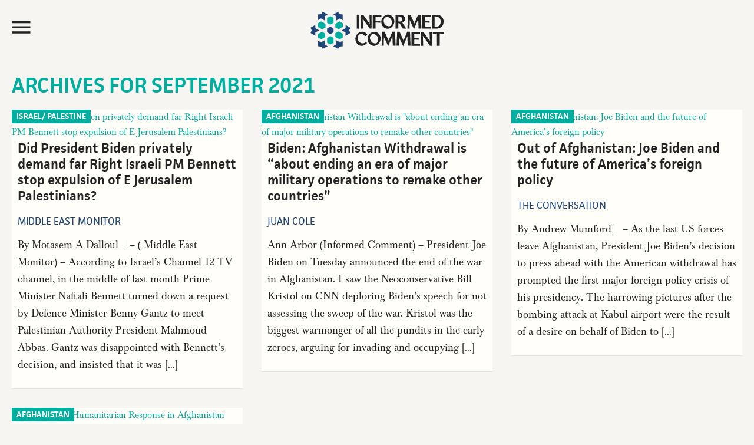

--- FILE ---
content_type: text/html; charset=UTF-8
request_url: https://www.juancole.com/2021/09/page/14
body_size: 15574
content:
<!DOCTYPE html>
<html lang="en-US">
<head >
<meta charset="UTF-8" />
<meta name="viewport" content="width=device-width, initial-scale=1" /><title>  2021  September</title><link rel="preload" href="https://media.juancole.com/site/wp-content/themes/juancole2017/images/informed-comment-logo.svg" as="image" fetchpriority="high"><link rel="preload" href="http://img.youtube.com/vi/9XltB9leccQ/maxresdefault.jpg" as="image" fetchpriority="high"><link rel="preload" href="https://media.juancole.com/site/wp-content/themes/juancole2017/fonts/facit_regular-webfont.woff2" as="font" type="font/woff2" crossorigin><link rel="preload" href="https://media.juancole.com/site/wp-content/themes/juancole2017/fonts/facit_semibold-webfont.woff2" as="font" type="font/woff2" crossorigin><link rel="preload" href="https://media.juancole.com/site/wp-content/themes/juancole2017/fonts/Baskerville-Regular-webfont.woff2" as="font" type="font/woff2" crossorigin><link rel="preload" href="https://media.juancole.com/site/wp-content/themes/juancole2017/fonts/Baskerville-Bold-webfont.woff2" as="font" type="font/woff2" crossorigin><style id="perfmatters-used-css">html{font-family:sans-serif;-ms-text-size-adjust:100%;-webkit-text-size-adjust:100%;}body{margin:0;padding:0;}article,aside,details,figcaption,figure,footer,header,main,menu,nav,section,summary{display:block;}template,[hidden]{display:none;}a{background-color:transparent;-webkit-text-decoration-skip:objects;}a:active,a:hover{outline-width:0;}b,strong{font-weight:inherit;}b,strong{font-weight:bolder;}h1{font-size:2em;margin:.67em 0;}img{border-style:none;}svg:not(:root){overflow:hidden;}button,input,optgroup,select,textarea{font:inherit;margin:0;}button,input{overflow:visible;}button,html [type="button"],[type="reset"],[type="submit"]{-webkit-appearance:button;}button::-moz-focus-inner,[type="button"]::-moz-focus-inner,[type="reset"]::-moz-focus-inner,[type="submit"]::-moz-focus-inner{border-style:none;padding:0;}button:-moz-focusring,[type="button"]:-moz-focusring,[type="reset"]:-moz-focusring,[type="submit"]:-moz-focusring{outline:1px dotted ButtonText;}[type="checkbox"],[type="radio"]{box-sizing:border-box;padding:0;}[type="number"]::-webkit-inner-spin-button,[type="number"]::-webkit-outer-spin-button{height:auto;}[type="search"]{-webkit-appearance:textfield;outline-offset:-2px;}[type="search"]::-webkit-search-cancel-button,[type="search"]::-webkit-search-decoration{-webkit-appearance:none;}::-webkit-input-placeholder{color:#00ae9f;opacity:.54;}::-webkit-file-upload-button{-webkit-appearance:button;font:inherit;}html,input[type="search"]{-webkit-box-sizing:border-box;-moz-box-sizing:border-box;box-sizing:border-box;}*,*:before,*:after{box-sizing:inherit;}.footer-newsletter .tnp-subscription input::-webkit-input-placeholder{color:#fff;opacity:1;}.footer-newsletter .tnp-subscription input::-moz-placeholder{color:#fff;opacity:1;}.footer-newsletter .tnp-subscription input::-ms-input-placeholder{color:#fff;opacity:1;}.footer-newsletter .tnp-subscription input::-moz-placeholder{color:#fff;opacity:1;}.author-box:before,.clear:before,.clearfix:before,.entry:before,.entry-content:before,.footer-widgets:before,.nav-primary:before,.nav-secondary:before,.pagination:before,.site-container:before,.site-footer:before,.site-header:before,.site-inner:before,.widget:before,.malinky-load-more:before,.wrap:before{content:" ";display:table;}.author-box:after,.clear:after,.clearfix:after,.entry:after,.entry-content:after,.footer-widgets:after,.nav-primary:after,.nav-secondary:after,.pagination:after,.site-container:after,.site-footer:after,.site-header:after,.site-inner:after,.widget:after,.malinky-load-more:after,.wrap:after{clear:both;content:" ";display:table;}html{font-size:62.5%;}@font-face{font-family:"facit";src:url("https://media.juancole.com/site/wp-content/themes/juancole2017/fonts/facit_bold-webfont.woff2") format("woff2");font-weight:700;font-style:normal;}@font-face{font-family:"facit";src:url("https://media.juancole.com/site/wp-content/themes/juancole2017/fonts/facit_semibold-webfont.woff2") format("woff2");font-weight:600;font-style:normal;}@font-face{font-family:"facit";src:url("https://media.juancole.com/site/wp-content/themes/juancole2017/fonts/facit_regular-webfont.woff2") format("woff2");font-weight:400;font-style:normal;}@font-face{font-family:"baskerville";src:url("https://media.juancole.com/site/wp-content/themes/juancole2017/fonts/Baskerville-Regular-webfont.woff2") format("woff2");font-weight:400;font-style:normal;}@font-face{font-family:"baskerville";src:url("https://media.juancole.com/site/wp-content/themes/juancole2017/fonts/Baskerville-Italic-webfont.woff2") format("woff2");font-weight:normal;font-style:italic;}@font-face{font-family:"baskerville";src:url("https://media.juancole.com/site/wp-content/themes/juancole2017/fonts/Baskerville-Bold-webfont.woff2") format("woff2");font-weight:700;font-style:normal;}@font-face{font-family:"baskerville";src:url("https://media.juancole.com/site/wp-content/themes/juancole2017/fonts/Baskerville-BoldItalic-webfont.woff2") format("woff2");font-weight:700;font-style:italic;}@font-face{font-family:"Ionicons-Optimized";src:url("https://media.juancole.com/site/wp-content/themes/juancole2017/fonts/ionicons.optimized.woff?v=2.0.0") format("woff");font-weight:normal;font-style:normal;}@font-face{font-family:"Ionicons";src:url("https://media.juancole.com/site/wp-content/themes/juancole2017/fonts/ionicons.woff?v=2.0.0") format("woff");font-weight:normal;font-style:normal;}#nav-open:before,#nav-close:before,.navmenu .widget_search:before{font:20px/1 "Ionicons-Optimized";font-weight:400;font-style:normal;font-variant:normal;text-transform:none;vertical-align:top;text-align:center;text-rendering:auto;-webkit-font-smoothing:antialiased;-moz-osx-font-smoothing:grayscale;display:inline-block;width:20px;height:20px;speak:none;}#nav-open:before{content:"";}#nav-close:before{content:"";}.navmenu .widget_search:before{content:"";}body > div{font-size:1.6rem;}body{background-color:#f6f5f2;color:#232323;font-family:"baskerville",Georgia,serif;font-size:16px;font-size:1.6rem;font-weight:400;line-height:1.625;}#navmenu,.entry-cat,.home .entry-content,.single .entry-header .entry-meta,.home .entry-meta,.widget-title,.widget_fv_jc_donation_widget .inner-text-wrapper,.entry-footer,.author-box,.comment-header,.home-sidebar,.malinky-load-more a,.entry-header .entry-meta,.site-footer{font-family:"facit",sans-serif;}a,button,input:focus,input[type="button"],input[type="reset"],input[type="submit"],textarea:focus,.button{-webkit-transition:all .1s ease-in-out;-moz-transition:all .1s ease-in-out;-ms-transition:all .1s ease-in-out;-o-transition:all .1s ease-in-out;transition:all .1s ease-in-out;}::-moz-selection{background-color:#232323;color:#fff;}::selection{background-color:#232323;color:#fff;}a{color:#00ae9f;text-decoration:none;}a img{margin-bottom:-4px;}a:focus,a:hover{color:#232323;}.entry-content p a{border-bottom:2px solid #214677;color:#232323;}.entry-content p a:hover{border-bottom:2px solid transparent;color:#214677;}p{margin:0 0 24px;padding:0;}strong{font-weight:600;}ol,ul{margin:0;padding:0;}h1,h2,h3,h4,h5,h6{color:#232323;font-family:"facit",sans-serif;font-weight:600;line-height:1.2;margin:0 0 16px;}h1{font-size:36px;font-size:3.6rem;}h2{font-size:30px;font-size:3rem;}h3{font-size:24px;font-size:2.4rem;}h6{font-size:16px;font-size:1.6rem;}embed,iframe,img,object,video,.wp-caption{max-width:100%;}img{height:auto;}input,select,textarea{background-color:transparent;border:1px solid #00ae9f;box-shadow:none;color:#00ae9f;font-size:18px;font-size:1.8rem;font-family:"facit",sans-serif;padding:8px;width:100%;font-weight:400;}input[type="checkbox"],input[type="radio"],input[type="image"]{width:auto;}input:focus,textarea:focus{border:1px solid #999;outline:none;}::-moz-placeholder{color:#00ae9f;opacity:1;}::-webkit-input-placeholder{color:#00ae9f;}button,input[type="button"],input[type="reset"],input[type="submit"],.button,a.button,.entry-content .button,.entry-content .edd-submit.button.blue{background-color:#00ae9f;border:none;border-radius:0;box-shadow:none;color:#fff;cursor:pointer;font-family:"facit",sans-serif;font-size:24px;font-size:2.4rem;line-height:1;padding:14px;text-transform:uppercase;white-space:normal;width:auto;}button:focus,input:focus[type="button"],input:focus[type="reset"],input:focus[type="submit"],.button:focus,a.button:focus,.entry-content .button:focus,button:hover,input:hover[type="button"],input:hover[type="reset"],input:hover[type="submit"],.button:hover,a.button:hover,.entry-content .button:hover{background-color:#000;color:#fff;}.site-container button:disabled,.site-container button:disabled:hover,.site-container input:disabled,.site-container input:disabled:hover,.site-container input[type="button"]:disabled,.site-container input[type="button"]:disabled:hover,.site-container input[type="reset"]:disabled,.site-container input[type="reset"]:disabled:hover,.site-container input[type="submit"]:disabled,.site-container input[type="submit"]:disabled:hover{background-color:#ddd;border-width:0;color:#565656;cursor:not-allowed;}input[type="search"]::-webkit-search-cancel-button,input[type="search"]::-webkit-search-results-button{display:none;}.screen-reader-shortcut,.screen-reader-text,.screen-reader-text span{border:0;clip:rect(0,0,0,0);height:1px;overflow:hidden;position:absolute !important;width:1px;word-wrap:normal !important;}.genesis-nav-menu .search input[type="submit"]:focus,.screen-reader-shortcut:focus,.screen-reader-text:focus,.widget_search input[type="submit"]:focus{clip:auto !important;display:block;font-size:1em;font-weight:bold;height:auto;padding:20px 23px;text-decoration:none;width:auto;z-index:100000;}.screen-reader-shortcut:focus,.screen-reader-text:focus{background-color:#fff;}.site-container{width:100%;max-width:1600px;margin:0 auto;}.site-container-wrap{margin:0 auto 60px auto;padding:0 20px;}.site-inner{clear:both;}.content{float:right;width:76.5%;}.archive .content,.search .content{float:none;width:100%;}.content-sidebar .content,.content-sidebar-sidebar .content{float:left;}.sidebar-primary{float:right;width:22%;}body:not(.home) .sidebar-primary{padding-top:40px;padding-right:30px;}.sidebar-primary .widget-title{text-align:center;}.sidebar-primary .tnp-field-email{width:70%;float:left;}.sidebar-primary .tnp-subscription input[type="email"]{padding:5px 10px;height:40px;}.sidebar-primary .tnp-field-button{width:30%;float:right;}div.tnp-subscription,form.tnp-subscription{display:block;margin:1em auto;max-width:500px;width:100%;}.tnp-subscription div.tnp-field{margin-bottom:.7em;border:0;padding:0;}.tnp-subscription label{display:block;color:inherit;font-weight:normal;line-height:normal;padding:0;margin:0;margin-bottom:.25em;font-size:.9em;}.tnp-subscription input[type=text],.tnp-subscription input[type=email],.tnp-subscription input[type=submit],.tnp-subscription select,.tnp-subscription textarea{width:100%;padding:.7em;display:block;border:1px;color:#444;border-color:#ddd;background-color:#f4f4f4;background-image:none;text-shadow:none;font-size:1em;margin:0;line-height:normal;box-sizing:border-box;}.tnp-subscription input.tnp-submit{background-color:#444;color:#fff;width:auto;height:auto;margin:0;display:inline-block;}.search-form{overflow:hidden;position:relative;}.genesis-nav-menu .search input[type="submit"],.widget_search input[type="submit"]{border:0;clip:rect(0,0,0,0);height:1px;margin:-1px;padding:0;position:absolute;right:0;top:0;width:1px;}a.alignnone,img.alignnone{margin-bottom:20px;}.alignleft{float:left;text-align:left;}a.alignleft,a.alignnone,a.alignright{max-width:100%;}a.alignnone{display:inline-block;}a.alignleft,img.alignleft,.wp-caption.alignleft{margin:0 24px 16px 0;}.archive-description,.author-box{margin:0;overflow:hidden;padding:20px 0;}.archive-title + p{margin-top:24px;}.entry-title{font-size:36px;font-size:3.6rem;line-height:1.2;}.entry-title a,.sidebar .widget-title a{color:#232323;}.entry-title a:focus,.entry-title a:hover{color:#00ae9f;}.widget-title{color:#00ae9f;font-size:26px;font-size:2.6rem;font-weight:600;margin-top:-2px;margin-bottom:6px;line-height:1.2;text-transform:uppercase;}.archive-title{color:#00ae9f;font-size:36px;font-size:3.6rem;margin-bottom:0;text-transform:uppercase;}.widget{word-wrap:break-word;}.genesis-skip-link{margin:0;}.genesis-skip-link li{height:0;width:0;list-style:none;}:focus{color:#333;outline:#ccc solid 1px;}.site-header{-webkit-transition:all .3s ease-in-out;-moz-transition:all .3s ease-in-out;transition:all .3s ease-in-out;}.site-header .wrap{padding:20px;-webkit-transition:all .3s ease-in-out;-moz-transition:all .3s ease-in-out;transition:all .3s ease-in-out;max-width:1600px;margin:0 auto;}.navmenu-toggle{float:left;width:20%;cursor:pointer;}.navmenu-toggle:hover{color:#00ae9f;}.nav-toggle{font-size:40px;color:#232323;display:block;max-height:51px;}#nav-open:before,#nav-close:before{font-size:42px;line-height:52px;}.title-area{float:left;width:60%;text-align:center;max-height:107px;}.site-title{font-weight:600;font-size:48px;font-size:4.8rem;line-height:1;margin:0;text-transform:uppercase;}.site-title a,.site-title a:focus,.site-title a:hover{color:#232323;}.site-description{color:#999;font-size:16px;font-size:1.6rem;font-weight:400;letter-spacing:2px;line-height:1;margin:10px 0 0;text-transform:uppercase;display:none;}.navmenu-hotspot{position:fixed;top:0;left:0;z-index:300;width:15px;height:100vh;}.navmenu-header{padding:20px;}#navmenu{position:fixed;top:0;left:-300px;right:auto;z-index:9999;background-color:#00ae9f;padding:0;height:100%;width:300px;overflow-x:hidden;transition:.4s;font-weight:600;font-size:22px;font-size:2.2rem;}#navmenu a{display:block;transition:.3s;text-decoration:none;color:#242424;}#navmenu a:hover,.navmenu-wrap .menu a:hover{color:#00ae9f;}#navmenu .about-menu a:hover{color:#fffbf8;}.navmenu li{list-style-type:none;}.navmenu-header,.navmenu-body{background-color:#fffbf8;}.navmenu-body{padding:0 20px 20px;text-transform:uppercase;display:block;transition:.25s;width:300px;}.about-menu{padding:20px 20px 0;}#navmenu .about-menu a{color:#fffef9;}#navmenu .about-menu a:hover{color:#242424;}.navmenu .widget_search{margin-bottom:14px;padding-left:48px;transition:.25s;}.navmenu .widget_search:before{font-family:"Ionicons-Optimized";color:#232323;float:left;margin:24px 0 0 -40px;font-size:40px;-moz-transform:scaleX(-1);-o-transform:scaleX(-1);-webkit-transform:scaleX(-1);transform:scaleX(-1);filter:FlipH;}.navmenu input[type="search"]{border:none;-webkit-box-shadow:none;-moz-box-shadow:none;box-shadow:none;background-color:#efefef;font-weight:400;font-size:16px;font-size:1.6rem;}#navmenu .simple-social-icons ul li a,#navmenu .simple-social-icons ul li a:hover,#navmenu .simple-social-icons ul li a:focus{color:#00ae9f;font-size:22px;}.navmenu .simple-social-icons ul li{float:left;list-style-type:none;width:1.8em;}.widget.simple-social-icons{margin-bottom:6px;}.simple-social-icons ul li a{font-size:22px;font-size:2.2rem;}.navmenu-footer{color:#fffef9;font-weight:400;font-size:16px;font-size:1.6rem;padding:20px;display:block;transition:.25s;width:300px;}.header-image .site-description,.header-image .site-title a{display:block;text-indent:-9999px;height:0;margin:0;}.header-image .site-title a{background-position:top center !important;background-size:contain !important;display:block;width:250px;height:63px;margin:0 auto;-webkit-transition:all .3s ease-in-out;-moz-transition:all .3s ease-in-out;transition:all .3s ease-in-out;}.widget-area{word-wrap:break-word;}.site-header .header-widget-area{float:right;text-align:right;width:20%;}.site-header .header-widget-area p:last-child{margin-bottom:0;}.site-header .widget-area li{list-style-type:none;}.site-header .search-form{float:right;margin:24px 5px 0 0;width:100%;}.fv-ga4-popular-posts ul{list-style-type:none;}.swp_popular_post,.fv-ga4-popular-posts ul li{counter-increment:popular-count;font-size:20px;font-size:2rem;font-weight:600;margin:0 0 20px;padding:1px 7px;background-color:#fdf9f5;}.swp_popular_post b,.fv-ga4-popular-posts ul li a{font-weight:600;}.widget .swp_popular_post a.swp_popularity,.fv-ga4-popular-posts ul li a{line-height:1.2;padding:7px 0 7px 36px;display:block;margin:20px 0;}.swp_popular_post a:before,.fv-ga4-popular-posts ul li a:before{content:counter(popular-count);display:block;float:left;width:30px;height:30px;font-weight:600;font-size:36px;font-size:3.6rem;line-height:38px;margin-left:-32px;color:#1f467a;}.menu .menu-item:focus{position:static;}.home .entry,.home-top-stories,.archive .entry,.search .entry{background-color:#fffef9;position:relative;}.home .fv-list-of-posts .entry,.archive .fv-list-of-posts .entry,.search .fv-list-of-posts .entry,.home-more-stories .entry{float:left;width:31.623931623932%;margin-left:2.5641025641026%;margin-bottom:2.5641025641026%;padding:0;}.home .fv-list-of-posts .entry:nth-child(3n+1),.archive .fv-list-of-posts .entry:nth-child(3n+1),.search .fv-list-of-posts .entry:nth-child(3n+1),.home-more-stories .entry:nth-child(3n+1){margin-left:0;clear:both;}.fv-list-of-posts .entry-title{padding:0;font-size:23px;font-size:2.3rem;}.fv-list-of-posts .entry-content,.fv-list-of-posts .entry-meta{padding:0;}.home .fv-list-of-posts .entry-title,.home .fv-list-of-posts .entry-content,.home .fv-list-of-posts .entry-meta,.archive .fv-list-of-posts .entry-title,.archive .fv-list-of-posts .entry-content,.archive .fv-list-of-posts .entry-meta{padding:0 10px;}.entry-cat{position:absolute;top:0;left:0;background-color:#00ae9f;font-size:14px;font-size:1.4rem;text-transform:uppercase;font-weight:600;}.home .entry-header .entry-meta,.archive .entry-header .entry-meta,.search .entry-header .entry-meta{margin-bottom:12px;}.entry-cat a{line-height:1;padding:5px 8px 4px;display:block;color:#fff;}.entry-author{text-transform:uppercase;}.entry-author-name{color:#1f467a;}.entry{border-bottom:1px solid #e3e3e3;padding:40px;}.entry-content ol,.entry-content p,.entry-content ul,.quote-caption{margin-bottom:26px;}.entry-content ol,.entry-content ul{margin-left:40px;}.entry-content ul li{list-style-type:disc;}.entry-content ol ol,.entry-content ul ul{margin-bottom:0;}.entry-content .search-form{margin-bottom:40px;width:50%;}.entry-meta{color:#999;font-size:17px;font-size:1.7rem;font-weight:500;text-transform:capitalize;}.entry-header .entry-meta{margin-bottom:24px;}.archive .entry-content,.search .entry-content{font-size:18px;font-size:1.8rem;}.archive-pagination{clear:both;font-size:14px;font-size:1.4rem;margin:40px;}.archive-pagination li{display:inline;}.archive-pagination li a{background-color:#000;color:#fff;cursor:pointer;display:inline-block;margin-bottom:4px;padding:8px 12px;}.archive-pagination li a:focus,.archive-pagination li a:hover,.archive-pagination li.active a{background-color:#f00;color:#fff;}.after-entry li,.news-pro-home .content li,.sidebar li{list-style-type:none;margin-bottom:12px;padding-bottom:12px;word-wrap:break-word;}.after-entry li ul,.news-pro-home .content li ul,.sidebar li ul{border-top:1px dotted #e3e3e3;margin-top:12px;padding-top:12px;}.after-entry ul > li:last-child,.news-pro-home .content ul > li:last-child,.sidebar ul > li:last-child{border-bottom:none;margin-bottom:0;padding-bottom:0;}.sidebar .widget{padding:0 5px 20px;}.site-footer{background-color:#00ae9f;border-top:1px solid #00ae9f;color:#efefef;font-size:14px;font-size:1.4rem;padding:20px 0;text-align:center;}.site-footer a{color:#efefef;}.site-footer a:focus,.site-footer a:hover{color:#f00;}.site-footer img{display:block;clear:both;margin:0 auto 10px;}.site-footer p{margin-bottom:0;opacity:.5;}.footer-newsletter{text-align:center;font-family:"facit",sans-serif;background-color:#00ae9f;color:#fff;padding:10px 10px 20px;}.footer-newsletter .tnp-subscription{max-width:100%;margin:0;text-align:left;}.footer-newsletter span{display:block;font-size:32px;font-size:3.2rem;margin:0 0 10px;}.footer-newsletter .tnp-subscription form{text-align:center;display:block;}.footer-newsletter .tnp-subscription label{display:inline-block;font-weight:400;font-size:18px;font-size:1.8rem;text-transform:uppercase;}.footer-newsletter .tnp-subscription div.tnp-field{display:inline-block;margin:0 10px;}.footer-newsletter .tnp-subscription input[type=text],.footer-newsletter .tnp-subscription input[type=email],.footer-newsletter .tnp-subscription input[type=submit]{width:auto;height:auto;padding:7px;display:inline-block;background-color:#00ae9f;color:#fff;font-size:18px;font-size:1.8rem;}.footer-newsletter .tnp-subscription input[type=email]{border-bottom:1px solid #fff;}.footer-newsletter .tnp-subscription input[type=submit]{border:1px solid #fff;}.footer-newsletter .tnp-subscription input[type=submit]{background-color:#00ae9f;}.footer-newsletter .tnp-subscription input[type=submit]:hover{background-color:#fff;color:#00ae9f;}@media only screen and (max-width: 1188px){.site-container-wrap{max-width:100%;}.site-title{margin-top:0;}.home .fv-list-of-posts .entry,.archive .fv-list-of-posts .entry,.search .fv-list-of-posts .entry{min-height:500px;}.fv-list-of-posts .entry-content,.fv-list-of-posts .entry-meta{padding:0 10px;}.fv-list-of-posts .entry-title{font-size:22px;font-size:2.2rem;padding:0 10px;}}@media only screen and (max-width: 1100px){.archive .fv-list-of-posts .entry,.search .fv-list-of-posts .entry,.home .fv-list-of-posts .entry{min-height:550px;}}@media only screen and (max-width: 1023px){.site-container-wrap{width:100%;}.site-header .title-area,.site-header .widget-area{padding:0;}.header-image .site-title a{background-position:top center !important;}.genesis-nav-menu,.home-top .widget.ui-tabs .entry h2,.site-description,.site-header .title-area,.site-title{text-align:center;}.site-container-wrap{margin:16px auto;}.site-footer{padding:24px;}.content,.content-sidebar .content,.content-sidebar-sidebar .content,.sidebar-sidebar-content .sidebar-primary{border:none;}.content-sidebar .content{margin-bottom:18px;}.fv-list-of-posts .entry-title{font-size:22px;font-size:2.2rem;padding:0 12px;}.fv-list-of-posts .entry-content,.fv-list-of-posts .entry-meta{padding:0 12px;}.archive .fv-list-of-posts .entry,.search .fv-list-of-posts .entry,.home .fv-list-of-posts .entry{min-height:480px;}}@media only screen and (max-width: 940px){.content,.content-sidebar-sidebar .content,.content-sidebar-sidebar .content-sidebar-wrap,.sidebar-content-sidebar .content,.sidebar-content-sidebar .content-sidebar-wrap,.sidebar-primary,.sidebar-secondary,.sidebar-sidebar-content .content,.sidebar-sidebar-content .content-sidebar-wrap,.site-inner,.wrap{width:100%;}.content-sidebar .content,.content-sidebar-sidebar .content{float:none;}.sidebar-primary{float:none;max-width:300px;margin:0 auto;}.archive .fv-list-of-posts .entry,.search .fv-list-of-posts .entry,.home .fv-list-of-posts .entry{min-height:520px;}}@media only screen and (max-width: 768px){.archive .fv-list-of-posts .entry,.search .fv-list-of-posts .entry,.home .fv-list-of-posts .entry{min-height:550px;}.home .fv-list-of-posts .entry,.archive .fv-list-of-posts .entry,.search .fv-list-of-posts .entry,.home-more-stories .entry{width:48.717948717949%;min-height:440px;}.home .fv-list-of-posts .entry:nth-child(3n+1),.archive .fv-list-of-posts .entry:nth-child(3n+1),.search .fv-list-of-posts .entry:nth-child(3n+1),.home-more-stories .entry:nth-child(3n+1){margin-left:2.5641025641026%;clear:none;}.home .fv-list-of-posts .entry:nth-child(2n+1),.archive .fv-list-of-posts .entry:nth-child(2n+1),.search .fv-list-of-posts .entry:nth-child(2n+1),.home-more-stories .entry:nth-child(2n+1){margin-left:0;clear:both;}.footer-newsletter .tnp-subscription div.tnp-field{display:block;margin:0 10px 10px;}.footer-newsletter .tnp-subscription label{display:block;}.title-area{width:50%;}.navmenu-toggle,.site-header .header-widget-area{width:25%;}}@media only screen and (max-width: 600px){.header-image .site-title a,.header-image .site-header .site-title a{width:200px;height:56px;}.navmenu-toggle{width:27%;}.title-area{width:46%;}.entry{padding:0;}.entry-title{font-size:26px;font-size:2.6rem;}.fv-list-of-posts .entry-title{font-size:22px;font-size:2.2rem;}}@media only screen and (max-width: 480px){.header-image .site-title a,.header-image .site-header .site-title a{width:150px;height:42px;}#nav-open:before,#nav-close:before{line-height:46px;}.title-area{width:40%;}.navmenu-toggle,.site-header .header-widget-area{width:25%;}}@media only screen and (max-width: 425px){.home .fv-list-of-posts .entry:nth-child(3n+1),.archive .fv-list-of-posts .entry:nth-child(3n+1),.search .fv-list-of-posts .entry:nth-child(3n+1),.home-more-stories .entry:nth-child(3n+1),.home .fv-list-of-posts .entry{float:none;width:100%;margin-left:0;margin-bottom:24px;min-height:100px;}.fv-list-of-posts .entry-content p{margin-bottom:12px;}.footer-newsletter span{font-size:24px;font-size:2.4rem;}.header-image .site-title a,.header-image .site-header .site-title a{width:130px;height:36px;}h2{font-size:24px;font-size:2.4rem;}.sidebar-primary .tnp-field-email{width:65%;}.sidebar-primary .tnp-field-button{width:35%;}}@media only screen and (max-width: 380px){.site-container-wrap{padding:0;}.navmenu-toggle,.site-header .header-widget-area{width:22%;}.title-area{width:48%;margin-top:4px;}}@media print{@page{size:auto;margin:20mm 25mm 20mm 25mm;}body{background:none !important;color:#232323;font-size:11pt;letter-spacing:0;margin:0;}.site,.site-header,.hentry,.site-content .entry-header,.site-content .entry-content,.site-content .entry-summary,.site-content .entry-meta,.page-content,.archive-header,.page-header,.site-inner,.contributor-info,.comments-area,.attachment .entry-attachment .attachment,.wrap{width:100%;max-width:100%;overflow:visible;}#site-header img,.nav-primary,.site-content nav,.edit-link,.page-links,.widget-area,.more-link,.post-format-archive-link,.comment-respond,.comment-list .reply,.comment-reply-login,#secondary,#footer-widgets,.site-footer a[rel="nofollow"],.fv-sharing-top,.fv-sharing-bottom,.entry-background{display:none;}.site-header{position:relative;top:0;background-color:transparent;background:none;page-break-after:avoid;}.title-area{padding:10px 0;width:100%;}.site-title a,.entry-meta,.entry-meta a{color:#666;}.site-inner,.page .site-inner,.ambiance-landing.no-featured-image .site-inner,.ambiance-landing .site-inner{margin-top:10px;}.entry-content{font-size:14px;}.entry-content a,.entry-summary a,.page-content a,.comment-content a{text-decoration:none;}.archive .author-box,.archive-description,.page .content,.single .content,.welcome-message .wrap{width:auto;}.site-header,.post-thumbnail,a.post-thumbnail:hover,.site-content .entry-header,.site-footer{background:transparent;}.site-title{float:none;font-size:19pt;}.entry-header{text-align:left;}.entry-title{font-size:38px;}.entry-content p{margin-bottom:15px;}.archive-title,.page-title{margin:0 10px 48px;}.site-footer,.site-footer a{color:#999;font-size:12px;}}.ns-button-share-count{display:none;align-items:center;}.ns-button.ns-share-count:hover svg,.ns-hide{display:none;}.ns-button.ns-share-count:hover .ns-button-share-count{display:flex;}.ns-total-share-count{display:flex;flex-direction:column;align-items:center;justify-content:center;font-size:calc(var(--ns-btn-size) * .375);line-height:normal;height:var(--ns-btn-size);width:var(--ns-btn-size);margin:0 var(--ns-btn-margin) var(--ns-btn-margin) 0;}.ns-total-share-count-wrapper{display:table-cell;vertical-align:middle;}.ns-total-share-count-amount{font-weight:700;}.ns-total-share-count-text{font-size:calc(var(--ns-btn-size) * .2);}.ns-columns .ns-total-share-count{position:absolute;right:0;margin:0 !important;}.ns-columns.ns-has-total-share-count-before .ns-total-share-count{right:unset;left:0;}</style>
<meta name='robots' content='max-image-preview:large' />
	<script>(function(){var i=document.createElement('img'),t=new Date().toISOString().split('T')[0],b=atob('aHR0cHM6Ly93d3cuanVhbmNvbGUuY29tL3NpdGUvd3AtaW5jbHVkZXMvaW1hZ2VzL2JsYW5rLmdpZg==');i.src=b+'?hit='+t;document.addEventListener('DOMContentLoaded',function(){document.body.appendChild(i);})})();</script>
	<link rel="alternate" type="application/rss+xml" title="Informed Comment &raquo; Feed" href="https://www.juancole.com/feed" />
<link rel="stylesheet" id="news-pro-css" type="text/css" media="all" data-pmdelayedstyle="https://media.juancole.com/site/wp-content/themes/juancole2017/style.css?ver=1768906494">
<style id='news-pro-inline-css' type='text/css'>


		.footer-widgets a:focus,
		.footer-widgets a:hover,
		.site-footer a:focus,
		.site-footer a:hover {
			color: #00b08c;
		}

		

		button:focus,
		button:hover,
		input:focus[type="button"],
		input:focus[type="reset"],
		input:focus[type="submit"],
		input:hover[type="button"],
		input:hover[type="reset"],
		input:hover[type="submit"],
		.archive-pagination li a:focus,
		.archive-pagination li a:hover,
		.archive-pagination li.active a,
		.button:focus,
		.button:hover,
		.enews-widget input[type="submit"],
		.entry-content .button:focus,
		.entry-content .button:hover,
		.home-top .ui-tabs ul.ui-tabs-nav li.ui-tabs-active a {
			background-color: #00b08c;
			color: #000000;
		}
		
</style>
<link rel="stylesheet" id="novashare-css-css" type="text/css" media="all" data-pmdelayedstyle="https://media.juancole.com/site/wp-content/plugins/novashare/css/style.min.css?ver=1.6.5">
<script type="pmdelayedscript" id="utils-js-extra" data-perfmatters-type="text/javascript" data-cfasync="false" data-no-optimize="1" data-no-defer="1" data-no-minify="1">
/* <![CDATA[ */
var userSettings = {"url":"\/site\/","uid":"0","time":"1769067221","secure":"1"};
/* ]]> */
</script>
<script type="pmdelayedscript" src="https://media.juancole.com/site/wp-includes/js/utils.min.js?ver=6.5.7" id="utils-js" data-perfmatters-type="text/javascript" data-cfasync="false" data-no-optimize="1" data-no-defer="1" data-no-minify="1"></script>
<script type="pmdelayedscript" src="https://media.juancole.com/site/wp-includes/js/jquery/jquery.min.js?ver=3.7.1" id="jquery-core-js" data-perfmatters-type="text/javascript" data-cfasync="false" data-no-optimize="1" data-no-defer="1" data-no-minify="1"></script>
<script type="pmdelayedscript" src="https://media.juancole.com/site/wp-includes/js/jquery/jquery-migrate.min.js?ver=3.4.1" id="jquery-migrate-js" data-perfmatters-type="text/javascript" data-cfasync="false" data-no-optimize="1" data-no-defer="1" data-no-minify="1"></script>
<!--[if lt IE 9]>
<script type="text/javascript" src="https://media.juancole.com/site/wp-content/themes/genesis/lib/js/html5shiv.js?ver=3.7.3" id="html5shiv-js"></script>
<![endif]-->
<link rel="canonical" href="https://www.juancole.com/2021/09" />
<style>form .message-textarea {display: none !important; }</style>
<link rel="icon" href="https://www.juancole.com/site/wp-content/themes/juancole2017/images/favicon.ico" />
<link rel="pingback" href="https://www.juancole.com/site/xmlrpc.php" />
<style type="text/css">.site-title a { background: url(https://media.juancole.com/site/wp-content/themes/juancole2017/images/informed-comment-logo.svg) no-repeat !important; }</style>
		<style>
			.algolia-search-highlight {
				background-color: #fffbcc;
				border-radius: 2px;
				font-style: normal;
			}
		</style>
		<style type="text/css" id="custom-background-css">
body.custom-background { background-color: #f6f5f2; }
</style>
	<style>.ns-floating { opacity: 0; transition: opacity 0.3s ease-in-out; }</style><noscript><style>.perfmatters-lazy[data-src]{display:none !important;}</style></noscript><style>.perfmatters-lazy-youtube{position:relative;width:100%;max-width:100%;height:0;padding-bottom:56.23%;overflow:hidden}.perfmatters-lazy-youtube img{position:absolute;top:0;right:0;bottom:0;left:0;display:block;width:100%;max-width:100%;height:auto;margin:auto;border:none;cursor:pointer;transition:.5s all;-webkit-transition:.5s all;-moz-transition:.5s all}.perfmatters-lazy-youtube img:hover{-webkit-filter:brightness(75%)}.perfmatters-lazy-youtube .play{position:absolute;top:50%;left:50%;right:auto;width:68px;height:48px;margin-left:-34px;margin-top:-24px;background:url(https://media.juancole.com/site/wp-content/plugins/perfmatters/img/youtube.svg) no-repeat;background-position:center;background-size:cover;pointer-events:none;filter:grayscale(1)}.perfmatters-lazy-youtube:hover .play{filter:grayscale(0)}.perfmatters-lazy-youtube iframe{position:absolute;top:0;left:0;width:100%;height:100%;z-index:99}</style></head>
<body class="archive date paged custom-background paged-14 date-paged-14 header-image content-sidebar" itemscope itemtype="https://schema.org/WebPage"><header class="site-header" itemscope itemtype="https://schema.org/WPHeader"><div class="wrap">	<div class="navmenu-toggle"><span id="nav-open" class="nav-toggle" onclick="openNav()"></span></div>
<div class="title-area"><p class="site-title" itemprop="headline"><a href="https://www.juancole.com/"><img data-perfmatters-preload src="https://media.juancole.com/site/wp-content/themes/juancole2017/images/informed-comment-logo.svg" alt="Informed Comment Homepage" width="300" height="83" fetchpriority="high"></a></p><p class="site-description screen-reader-text" itemprop="description">Thoughts on the Middle East, History and Religion</p></div><div class="widget-area header-widget-area"><h2 class="genesis-sidebar-title screen-reader-text">Header Right</h2><section id="text-47" class="widget-odd widget-last widget-first widget-1 widget widget_text"><div class="widget-wrap">			<div class="textwidget"></div>
		</div></section>
</div>	<div id="navmenu" class="navmenu">
			<div class="navmenu-hotspot"></div>
		<div class="navmenu-header">
			<div class="navmenu-header_inner">
				<div class="navmenu-wrap">
				<a href="javascript:void(0)" onclick="closeNav()" id="nav-close" class="nav-close-button"><span class="nav-toggle"></span></a>
				</div>
			</div>
		</div>
		<div class="navmenu-body">
		<nav class="navmenu-wrap">
			<div class="widget-area"><section id="search-2" class="widget-odd widget-first widget-1 widget widget_search"><div class="widget-wrap"><form class="search-form" itemprop="potentialAction" itemscope itemtype="https://schema.org/SearchAction" method="get" action="https://www.juancole.com/" role="search"><meta itemprop="target" content="https://www.juancole.com/?s={s}"/><label class="search-form-label screen-reader-text" for="searchform-6971b383300c27.03092291">Search Informed Comment</label><input itemprop="query-input" type="search" name="s" id="searchform-6971b383300c27.03092291" placeholder="Search Informed Comment" /><input type="submit" value="Search" /></form></div></section>
<section id="simple-social-icons-2" class="widget-even widget-2 widget simple-social-icons"><div class="widget-wrap"><ul class="alignleft"><li class="ssi-facebook"><a href="https://www.facebook.com/informedcomment/" target="_blank" rel="noopener noreferrer"><svg role="img" class="social-facebook" aria-labelledby="social-facebook-2"><title id="social-facebook-2">Facebook</title><use xlink:href="https://www.juancole.com/site/wp-content/plugins/simple-social-icons/symbol-defs.svg#social-facebook"></use></svg></a></li><li class="ssi-twitter"><a href="https://twitter.com/infcomment" target="_blank" rel="noopener noreferrer"><svg role="img" class="social-twitter" aria-labelledby="social-twitter-2"><title id="social-twitter-2">Twitter</title><use xlink:href="https://www.juancole.com/site/wp-content/plugins/simple-social-icons/symbol-defs.svg#social-twitter"></use></svg></a></li><li class="ssi-email"><a href="http://www.juancole.com/feed/subscription" target="_blank" rel="noopener noreferrer"><svg role="img" class="social-email" aria-labelledby="social-email-2"><title id="social-email-2">Email</title><use xlink:href="https://www.juancole.com/site/wp-content/plugins/simple-social-icons/symbol-defs.svg#social-email"></use></svg></a></li><li class="ssi-rss"><a href="http://www.juancole.com/feed/" target="_blank" rel="noopener noreferrer"><svg role="img" class="social-rss" aria-labelledby="social-rss-2"><title id="social-rss-2">RSS</title><use xlink:href="https://www.juancole.com/site/wp-content/plugins/simple-social-icons/symbol-defs.svg#social-rss"></use></svg></a></li></ul></div></section>
<section id="nav_menu-2" class="widget-odd widget-last widget-3 widget widget_nav_menu"><div class="widget-wrap"><div class="menu-2017-header-menu-container"><ul id="menu-2017-header-menu" class="menu"><li id="menu-item-174701" class="menu-item menu-item-type-taxonomy menu-item-object-category menu-item-174701"><a href="https://www.juancole.com/featured" itemprop="url">Featured</a></li>
<li id="menu-item-174702" class="menu-item menu-item-type-taxonomy menu-item-object-category menu-item-174702"><a href="https://www.juancole.com/us-politics" itemprop="url">US politics</a></li>
<li id="menu-item-174703" class="menu-item menu-item-type-taxonomy menu-item-object-category current-post-ancestor menu-item-174703"><a href="https://www.juancole.com/mideast" itemprop="url">Middle East</a></li>
<li id="menu-item-174704" class="menu-item menu-item-type-taxonomy menu-item-object-category menu-item-174704"><a href="https://www.juancole.com/environment" itemprop="url">Environment</a></li>
<li id="menu-item-174705" class="menu-item menu-item-type-taxonomy menu-item-object-category menu-item-174705"><a href="https://www.juancole.com/us-foreign-policy" itemprop="url">US Foreign Policy</a></li>
<li id="menu-item-174706" class="menu-item menu-item-type-taxonomy menu-item-object-category menu-item-174706"><a href="https://www.juancole.com/energy" itemprop="url">Energy</a></li>
<li id="menu-item-174707" class="menu-item menu-item-type-taxonomy menu-item-object-category menu-item-174707"><a href="https://www.juancole.com/economy" itemprop="url">Economy</a></li>
<li id="menu-item-174708" class="menu-item menu-item-type-taxonomy menu-item-object-category menu-item-174708"><a href="https://www.juancole.com/international/politics" itemprop="url">Politics</a></li>
</ul></div></div></section>
</div>		</nav>
		</div>
			<div class="about-menu"><ul id="menu-2013-footer-menu" class="menu"><li id="menu-item-40454" class="menu-item  menu-item-type-post_type menu-item-object-page menu-item-40454"><a href="https://www.juancole.com/about">About</a></li>
<li id="menu-item-174801" class="menu-item menu-item-type-custom menu-item-object-custom menu-item-174801"><a href="/2013" itemprop="url">Archives</a></li>
<li id="menu-item-174800" class="menu-item  menu-item-type-post_type menu-item-object-page menu-item-174800"><a href="https://www.juancole.com/about/freelance-submissions">Submissions</a></li>
</ul></div>		<div class="navmenu-footer">
			<p>&copy; 2026 Informed Comment</p>
		</div>
		
	</div>
<!--menu cached @1769059203.2355 saved 0.039026975631714 seconds --></div></header><div class="site-container"><ul class="genesis-skip-link"><li><a href="#genesis-content" class="screen-reader-shortcut"> Skip to content</a></li><li><a href="#genesis-sidebar-primary" class="screen-reader-shortcut"> Skip to primary sidebar</a></li></ul><div class="site-container-wrap"><div class="site-inner"><div class="content-sidebar-wrap"><main class="content" id="genesis-content"><div class="archive-description date-archive-description archive-date"><h1 class="archive-title">Archives for  September 2021</h1></div><div class='fv-list-of-posts'><article class="post-199834 post type-post status-publish format-standard category-israel-palestine entry has-post-thumbnail" itemscope itemtype="https://schema.org/CreativeWork"><div class="entry-cat"><a href="https://www.juancole.com/mideast/israel-palestine">Israel/ Palestine</a></div><header class="entry-header"><a class="entry-image-link" href="https://www.juancole.com/2021/09/president-privately-palestinians.html" aria-hidden="true"><img data-perfmatters-preload decoding="async" src="http://img.youtube.com/vi/9XltB9leccQ/maxresdefault.jpg" loading="lazy" alt="Did President Biden privately demand far Right Israeli PM Bennett stop expulsion of E Jerusalem Palestinians?" fetchpriority="high"></a><h2 class="entry-title" itemprop="headline"><a href="https://www.juancole.com/2021/09/president-privately-palestinians.html" rel="bookmark">Did President Biden privately demand far Right Israeli PM Bennett stop expulsion of E Jerusalem Palestinians?</a></h2>
<p class="entry-meta"><span class="entry-author" itemprop="author" itemscope itemtype="https://schema.org/Person"><a href="https://www.juancole.com/author/middle-east-monitor" class="entry-author-link" itemprop="url" rel="author"><span class="entry-author-name" itemprop="name">Middle East Monitor</span></a></span></p></header><div class="entry-content" itemprop="text"><p>By Motasem A Dalloul | &#8211; ( Middle East Monitor) &#8211; According to Israel&#8217;s Channel 12 TV channel, in the middle of last month Prime Minister Naftali Bennett turned down a request by Defence Minister Benny Gantz to meet Palestinian Authority President Mahmoud Abbas. Gantz was disappointed with Bennett&#8217;s decision, and insisted that it was [&hellip;]</p>
</div></article><article class="post-199816 post type-post status-publish format-standard category-afghanistan category-featured category-joe-biden category-taliban category-terrorism category-us-foreign-policy entry has-post-thumbnail" itemscope itemtype="https://schema.org/CreativeWork"><div class="entry-cat"><a href="https://www.juancole.com/asia/south-asia/afghanistan">Afghanistan</a></div><header class="entry-header"><a class="entry-image-link" href="https://www.juancole.com/2021/09/afghanistan-withdrawal-operations.html" aria-hidden="true"><img decoding="async" src="data:image/svg+xml,%3Csvg%20xmlns=&#039;http://www.w3.org/2000/svg&#039;%20width=&#039;0&#039;%20height=&#039;0&#039;%20viewBox=&#039;0%200%200%200&#039;%3E%3C/svg%3E" alt="Biden: Afghanistan Withdrawal is &quot;about ending an era of major military operations to remake other countries&quot;" class="perfmatters-lazy" data-src="http://img.youtube.com/vi/YCRbzcPYA6I/maxresdefault.jpg" /><noscript><img decoding="async" src="http://img.youtube.com/vi/YCRbzcPYA6I/maxresdefault.jpg" loading="lazy" alt="Biden: Afghanistan Withdrawal is &quot;about ending an era of major military operations to remake other countries&quot;" /></noscript></a><h2 class="entry-title" itemprop="headline"><a href="https://www.juancole.com/2021/09/afghanistan-withdrawal-operations.html" rel="bookmark">Biden: Afghanistan Withdrawal is &#8220;about ending an era of major military operations to remake other countries&#8221;</a></h2>
<p class="entry-meta"><span class="entry-author" itemprop="author" itemscope itemtype="https://schema.org/Person"><a href="https://www.juancole.com/author/jcedit" class="entry-author-link" itemprop="url" rel="author"><span class="entry-author-name" itemprop="name">Juan Cole</span></a></span></p></header><div class="entry-content" itemprop="text"><p>Ann Arbor (Informed Comment) &#8211; President Joe Biden on Tuesday announced the end of the war in Afghanistan. I saw the Neoconservative Bill Kristol on CNN deploring Biden&#8217;s speech for not assessing the sweep of the war. Kristol was the biggest warmonger of all the pundits in the early zeroes, arguing for invading and occupying [&hellip;]</p>
</div></article><article class="post-199809 post type-post status-publish format-standard category-afghanistan category-joe-biden category-taliban category-us-foreign-policy entry has-post-thumbnail" itemscope itemtype="https://schema.org/CreativeWork"><div class="entry-cat"><a href="https://www.juancole.com/asia/south-asia/afghanistan">Afghanistan</a></div><header class="entry-header"><a class="entry-image-link" href="https://www.juancole.com/2021/09/afghanistan-americas-foreign.html" aria-hidden="true"><img decoding="async" src="data:image/svg+xml,%3Csvg%20xmlns=&#039;http://www.w3.org/2000/svg&#039;%20width=&#039;0&#039;%20height=&#039;0&#039;%20viewBox=&#039;0%200%200%200&#039;%3E%3C/svg%3E" alt="Out of Afghanistan: Joe Biden and the future of America’s foreign policy" class="perfmatters-lazy" data-src="http://img.youtube.com/vi/55tojLQur3A/0.jpg" /><noscript><img decoding="async" src="http://img.youtube.com/vi/55tojLQur3A/0.jpg" loading="lazy" alt="Out of Afghanistan: Joe Biden and the future of America’s foreign policy" /></noscript></a><h2 class="entry-title" itemprop="headline"><a href="https://www.juancole.com/2021/09/afghanistan-americas-foreign.html" rel="bookmark">Out of Afghanistan: Joe Biden and the future of America’s foreign policy</a></h2>
<p class="entry-meta"><span class="entry-author" itemprop="author" itemscope itemtype="https://schema.org/Person"><a href="https://www.juancole.com/author/the-conversation" class="entry-author-link" itemprop="url" rel="author"><span class="entry-author-name" itemprop="name">The Conversation</span></a></span></p></header><div class="entry-content" itemprop="text"><p>By Andrew Mumford | &#8211; As the last US forces leave Afghanistan, President Joe Biden’s decision to press ahead with the American withdrawal has prompted the first major foreign policy crisis of his presidency. The harrowing pictures after the bombing attack at Kabul airport were the result of a desire on behalf of Biden to [&hellip;]</p>
</div></article><article class="post-199814 post type-post status-publish format-standard category-afghanistan category-nonviolence category-peace entry has-post-thumbnail" itemscope itemtype="https://schema.org/CreativeWork"><div class="entry-cat"><a href="https://www.juancole.com/asia/south-asia/afghanistan">Afghanistan</a></div><header class="entry-header"><a class="entry-image-link" href="https://www.juancole.com/2021/09/humanitarian-response-afghanistan.html" aria-hidden="true"><img decoding="async" src="data:image/svg+xml,%3Csvg%20xmlns=&#039;http://www.w3.org/2000/svg&#039;%20width=&#039;0&#039;%20height=&#039;0&#039;%20viewBox=&#039;0%200%200%200&#039;%3E%3C/svg%3E" alt="What a truly Humanitarian Response in Afghanistan would Look Like" class="perfmatters-lazy" data-src="http://img.youtube.com/vi/gZ_1zaqPzwk/maxresdefault.jpg" /><noscript><img decoding="async" src="http://img.youtube.com/vi/gZ_1zaqPzwk/maxresdefault.jpg" loading="lazy" alt="What a truly Humanitarian Response in Afghanistan would Look Like" /></noscript></a><h2 class="entry-title" itemprop="headline"><a href="https://www.juancole.com/2021/09/humanitarian-response-afghanistan.html" rel="bookmark">What a truly Humanitarian Response in Afghanistan would Look Like</a></h2>
<p class="entry-meta"><span class="entry-author" itemprop="author" itemscope itemtype="https://schema.org/Person"><a href="https://www.juancole.com/author/waging-nonviolence" class="entry-author-link" itemprop="url" rel="author"><span class="entry-author-name" itemprop="name">Waging Nonviolence</span></a></span></p></header><div class="entry-content" itemprop="text"><p>By Eli S. McCarthy | &#8211; ( Waging Nonviolence ) &#8211; As we reflect on what has transpired in Afghanistan with the Taliban returning to power, we have a vital opportunity for a more authentic, coherent humanitarian response. Toward this end, we must engage some critical analysis and questions.&nbsp;&nbsp; We might ask why the Afghanistan [&hellip;]</p>
</div></article><div class="archive-pagination pagination"><ul><li class="pagination-previous"><a href="https://www.juancole.com/2021/09/page/13" >&#x000AB; Previous Page</a></li>
<li><a href="https://www.juancole.com/2021/09"><span class="screen-reader-text">Page </span>1</a></li>
<li class="pagination-omission">&#x02026;</li>
<li><a href="https://www.juancole.com/2021/09/page/12"><span class="screen-reader-text">Page </span>12</a></li>
<li><a href="https://www.juancole.com/2021/09/page/13"><span class="screen-reader-text">Page </span>13</a></li>
<li class="active" ><a href="https://www.juancole.com/2021/09/page/14" aria-label="Current page"><span class="screen-reader-text">Page </span>14</a></li>
</ul></div>
</div></main><aside class="sidebar sidebar-primary widget-area" role="complementary" aria-label="Primary Sidebar" itemscope itemtype="https://schema.org/WPSideBar" id="genesis-sidebar-primary"><h2 class="genesis-sidebar-title screen-reader-text">Primary Sidebar</h2><section id="custom_html-11" class="widget_text widget-odd widget-first widget-1 widget widget_custom_html"><div class="widget_text widget-wrap"><h3 class="widgettitle widget-title">Support Independent Journalism</h3>
<div class="textwidget custom-html-widget"><p><a href="https://www.paypal.com/cgi-bin/webscr?cmd=_s-xclick&amp;hosted_button_id=G2X5UBWW2GFHY"><strong>Click here </strong></a> to donate via PayPal.
	
</p><p>Personal checks should be made out to Juan Cole and sent to me at:</p>

    Juan Cole<br />
    P. O. Box 4218,<br />
    Ann Arbor, MI 48104-2548<br />
    USA<br />
    (Remember, make the checks out to “Juan Cole” or they can’t be cashed)<br /></div></div></section>
<section id="custom_html-3" class="widget_text widget-even widget-2 leftalign widget widget_custom_html"><div class="widget_text widget-wrap"><h3 class="widgettitle widget-title">STAY INFORMED</h3>
<div class="textwidget custom-html-widget"><h6>Join our newsletter to have sharp analysis delivered to your inbox every day.</h6>
<div><div class="tnp tnp-subscription">
<form method="post" action="https://www.juancole.com/?na=s">

<div class="tnp-field tnp-field-email"><label class="screen-reader-text">Email</label><input class="tnp-email" type="email" name="ne" placeholder="Your Email Address" required></div>
<div class="tnp-field tnp-field-button"><input class="tnp-submit" type="submit" value="subscribe">
</div>
</form>
</div><input type="hidden" name="nlang" value="">
</div>
<h6 style="font-weight: 300; font-size: 85%;">Warning!  Social media will not reliably deliver <i>Informed Comment</i> to you. They are shadowbanning news sites, especially if "controversial." <br />
<strong>To see new IC posts,  please sign up for our email Newsletter.</strong></h6></div></div></section>
<section id="custom_html-8" class="widget_text widget-odd widget-3 centeralign widget widget_custom_html"><div class="widget_text widget-wrap"><h3 class="widgettitle widget-title">Social Media</h3>
<div class="textwidget custom-html-widget"><div>
	<a href="https://bsky.app/profile/jricole.bsky.social">Bluesky</a> | <a href="https://www.instagram.com/jricardocole/">Instagram</a><br /> </div></div></div></section>
<section id="widget_fv_ga4_popular_posts-3" class="widget-even widget-4 widget widget_fv_ga4_popular_posts"><div class="widget-wrap"><h3 class="widgettitle widget-title">Popular</h3>
		<div class="textwidget fv-ga4-popular-posts">
		<ul>
<li><a href='https://www.juancole.com/2026/01/tripartite-alliance-interest.html'>A Triple Entente?  Türkiye interested in joining Saudi-Pakistan Nuclear Security Pact</a></li>
<li><a href='https://www.juancole.com/2026/01/largest-offshore-solar.html'>Largest Offshore Solar Farm (1 GW) in World Goes 100% Live off China Coast</a></li>
<li><a href='https://www.juancole.com/2026/01/trumps-return-colonialism.html'>Trump&#039;s Gaza Board and the Return of Colonialism</a></li>
<li><a href='https://www.juancole.com/2026/01/defying-trumps-tariffs.html'>Why China is Defying Trump&#039;s Tariffs on Iran Trade</a></li>
<li><a href='https://www.juancole.com/2026/01/latest-protests-resistance.html'>What Iran’s latest Protests tell us about Power, Memory and Resistance</a></li>
</ul>
		</div>
		</div></section>
<section id="custom_html-10" class="widget_text widget-odd widget-5 widget widget_custom_html"><div class="widget_text widget-wrap"><h3 class="widgettitle widget-title">Gaza Yet Stands</h3>
<div class="textwidget custom-html-widget"><a href="https://www.amazon.com/dp/B0DKZXR6JP/ref=sr_1_1?crid=DWAP8N9I3ILM&dib=eyJ2IjoiMSJ9.qsOHj3TEurbghfm-SVBWVwNdbSwyReWBod3J3GrEqSLGjHj071QN20LucGBJIEps.sNN2YmuGu19gOzz_5nTGhpklV_YofGSTY2tOuMdN9HA&dib_tag=se&keywords=Juan+cole+gaza&qid=1729912218&sprefix=juan+cole+gaza%2Caps%2C123&sr=8-1 "><img src="data:image/svg+xml,%3Csvg%20xmlns=&#039;http://www.w3.org/2000/svg&#039;%20width=&#039;256&#039;%20height=&#039;411&#039;%20viewBox=&#039;0%200%20256%20411&#039;%3E%3C/svg%3E" alt width="256" height="411" class="alignnone size-full wp-image-221187 perfmatters-lazy" data-src="https://media.juancole.com/images/2024/10/gaza-cover-copy.png" /><noscript><img src="https://media.juancole.com/images/2024/10/gaza-cover-copy.png" alt="" width="256" height="411" class="alignnone size-full wp-image-221187" /></noscript><br />

Juan Cole's New Ebook at Amazon. 
	Click Here to Buy</a>
__________________________</div></div></section>
<section id="custom_html-5" class="widget_text widget-even widget-6 widget widget_custom_html"><div class="widget_text widget-wrap"><h3 class="widgettitle widget-title">Muhammad: Prophet of Peace amid the Clash of Empires</h3>
<div class="textwidget custom-html-widget"><center><a href="https://www.hachettebookgroup.com/titles/juan-cole/muhammad/9781568587837"><br /><img src="data:image/svg+xml,%3Csvg%20xmlns=&#039;http://www.w3.org/2000/svg&#039;%20width=&#039;256&#039;%20height=&#039;397&#039;%20viewBox=&#039;0%200%20256%20397&#039;%3E%3C/svg%3E" alt width="256" height="397" class="alignnone size-full wp-image-224890 perfmatters-lazy" data-src="https://media.juancole.com/images/2025/06/muhammad.jpg" /><noscript><img src="https://media.juancole.com/images/2025/06/muhammad.jpg" alt="" width="256" height="397" class="alignnone size-full wp-image-224890" /></noscript><br />Click here to Buy Muhammad: Prophet of Peace amid the Clash of Empires.</a></center></div></div></section>
<section id="custom_html-9" class="widget_text widget-odd widget-last widget-7 widget widget_custom_html"><div class="widget_text widget-wrap"><h3 class="widgettitle widget-title">The Rubaiyat of Omar Khayyam</h3>
<div class="textwidget custom-html-widget"><center><a href="https://www.bloomsbury.com/us/rub%C3%A1iy%C3%A1t-of-omar-khayyam-9780755600519/"><img src="data:image/svg+xml,%3Csvg%20xmlns=&#039;http://www.w3.org/2000/svg&#039;%20width=&#039;360&#039;%20height=&#039;553&#039;%20viewBox=&#039;0%200%20360%20553&#039;%3E%3C/svg%3E" alt width="360" height="553" class="alignnone size-full wp-image-217511 perfmatters-lazy" data-src="https://media.juancole.com/images/2024/03/rubaiyat-copy.jpg" /><noscript><img src="https://media.juancole.com/images/2024/03/rubaiyat-copy.jpg" alt="" width="360" height="553" class="alignnone size-full wp-image-217511" /></noscript><br /> Click here to Buy The Rubaiyat.</a></center></div></div></section>
</aside></div></div></div>	<div class="footer-newsletter"><span>Sign up for our newsletter</span> <div class="tnp tnp-subscription">
<form method="post" action="https://www.juancole.com/?na=s">

<div class="tnp-field tnp-field-email"><label class="screen-reader-text">Email</label><input class="tnp-email" type="email" name="ne" placeholder="Your Email Address" required></div>
<div class="tnp-field tnp-field-button"><input class="tnp-submit" type="submit" value="subscribe">
</div>
</form>
</div><input type="hidden" name="nlang" value="">
</div>
	<div class="site-footer"><div class="wrap"><p><img src="data:image/svg+xml,%3Csvg%20xmlns=&#039;http://www.w3.org/2000/svg&#039;%20width=&#039;200&#039;%20height=&#039;51&#039;%20viewBox=&#039;0%200%20200%2051&#039;%3E%3C/svg%3E" width="200" height="51" alt="Informed Comment" class="perfmatters-lazy" data-src="https://media.juancole.com/site/wp-content/themes/juancole2017/images/informed-comment-logo-white.svg" /><noscript><img src="https://media.juancole.com/site/wp-content/themes/juancole2017/images/informed-comment-logo-white.svg" width="200" height="51" alt="Informed Comment" loading="lazy" /></noscript> &copy; 2026 All Rights Reserved</p></div></div>

</div><style type="text/css" media="screen"></style><script type="pmdelayedscript" data-perfmatters-type="text/javascript" data-cfasync="false" data-no-optimize="1" data-no-defer="1" data-no-minify="1">var algolia = {"debug":false,"application_id":"JKEQ00G6OC","search_api_key":"c379bfa4a1b99ff4ea0033341a5681c3","powered_by_enabled":true,"query":"","autocomplete":{"sources":[],"input_selector":"input[name='s']:not(.no-autocomplete):not(#adminbar-search)"},"indices":{"searchable_posts":{"name":"wpalgolia_searchable_posts","id":"searchable_posts","enabled":true,"replicas":[]}}};</script><script type="pmdelayedscript" src="https://media.juancole.com/site/wp-includes/js/hoverIntent.min.js?ver=1.10.2" id="hoverIntent-js" data-perfmatters-type="text/javascript" data-cfasync="false" data-no-optimize="1" data-no-defer="1" data-no-minify="1"></script>
<script type="pmdelayedscript" src="https://media.juancole.com/site/wp-content/themes/genesis/lib/js/menu/superfish.js?ver=1.7.5" id="superfish-js" data-perfmatters-type="text/javascript" data-cfasync="false" data-no-optimize="1" data-no-defer="1" data-no-minify="1"></script>
<script type="pmdelayedscript" src="https://media.juancole.com/site/wp-content/themes/genesis/lib/js/menu/superfish.args.js?ver=2.5.3" id="superfish-args-js" data-perfmatters-type="text/javascript" data-cfasync="false" data-no-optimize="1" data-no-defer="1" data-no-minify="1"></script>
<script type="pmdelayedscript" src="https://media.juancole.com/site/wp-content/themes/genesis/lib/js/skip-links.js?ver=2.5.3" id="skip-links-js" data-perfmatters-type="text/javascript" data-cfasync="false" data-no-optimize="1" data-no-defer="1" data-no-minify="1"></script>
<script type="pmdelayedscript" src="https://media.juancole.com/site/wp-content/themes/juancole2017/js/jquery.matchHeight.min.js?ver=1768906494" id="news-match-height-js" data-perfmatters-type="text/javascript" data-cfasync="false" data-no-optimize="1" data-no-defer="1" data-no-minify="1"></script>
<script type="pmdelayedscript" src="https://media.juancole.com/site/wp-content/themes/juancole2017/js/global.js?ver=1768906494" id="news-global-js-js" data-perfmatters-type="text/javascript" data-cfasync="false" data-no-optimize="1" data-no-defer="1" data-no-minify="1"></script>
<script type="pmdelayedscript" src="https://media.juancole.com/site/wp-content/themes/juancole2017/js/responsive-menus.js?ver=1768906494" id="news-responsive-menus-js" data-perfmatters-type="text/javascript" data-cfasync="false" data-no-optimize="1" data-no-defer="1" data-no-minify="1"></script>
<script type="pmdelayedscript" id="malinky-ajax-pagination-js-extra" data-perfmatters-type="text/javascript" data-cfasync="false" data-no-optimize="1" data-no-defer="1" data-no-minify="1">
/* <![CDATA[ */
var malinkySettings = {"1":{"theme_defaults":"Twenty Sixteen","posts_wrapper":".fv-list-of-posts","post_wrapper":"article.post","pagination_wrapper":".pagination","next_page_selector":".pagination-next a","paging_type":"load-more","infinite_scroll_buffer":"20","ajax_loader":"<img src=\"https:\/\/www.juancole.com\/site\/wp-content\/themes\/juancole2017\/images\/malinky-loader.gif\" alt=\"AJAX Loader\" \/>","load_more_button_text":"More","loading_more_posts_text":"Loading...","callback_function":""}};
/* ]]> */
</script>
<script type="pmdelayedscript" src="https://media.juancole.com/site/wp-content/themes/juancole2017/js/malinky-ajax-pagination.js?ver=1768906494" id="malinky-ajax-pagination-js" data-perfmatters-type="text/javascript" data-cfasync="false" data-no-optimize="1" data-no-defer="1" data-no-minify="1"></script>
<script type="pmdelayedscript" id="newsletter-js-extra" data-perfmatters-type="text/javascript" data-cfasync="false" data-no-optimize="1" data-no-defer="1" data-no-minify="1">
/* <![CDATA[ */
var newsletter_data = {"action_url":"https:\/\/www.juancole.com\/site\/wp-admin\/admin-ajax.php"};
/* ]]> */
</script>
<script type="pmdelayedscript" src="https://media.juancole.com/site/wp-content/plugins/newsletter/main.js?ver=9.1.1" id="newsletter-js" data-perfmatters-type="text/javascript" data-cfasync="false" data-no-optimize="1" data-no-defer="1" data-no-minify="1"></script>
<script type="text/javascript" id="perfmatters-lazy-load-js-before">
/* <![CDATA[ */
window.lazyLoadOptions={elements_selector:"img[data-src],.perfmatters-lazy,.perfmatters-lazy-css-bg",thresholds:"0px 0px",class_loading:"pmloading",class_loaded:"pmloaded",callback_loaded:function(element){if(element.tagName==="IFRAME"){if(element.classList.contains("pmloaded")){if(typeof window.jQuery!="undefined"){if(jQuery.fn.fitVids){jQuery(element).parent().fitVids()}}}}}};window.addEventListener("LazyLoad::Initialized",function(e){var lazyLoadInstance=e.detail.instance;});function perfmattersLazyLoadYouTube(e){var t=document.createElement("iframe"),r="ID?";r+=0===e.dataset.query.length?"":e.dataset.query+"&",r+="autoplay=1",t.setAttribute("src",r.replace("ID",e.dataset.src)),t.setAttribute("frameborder","0"),t.setAttribute("allowfullscreen","1"),t.setAttribute("allow","accelerometer; autoplay; encrypted-media; gyroscope; picture-in-picture"),e.replaceChild(t,e.firstChild)}
/* ]]> */
</script>
<script type="text/javascript" async src="https://media.juancole.com/site/wp-content/plugins/perfmatters/js/lazyload.min.js?ver=2.5.4" id="perfmatters-lazy-load-js"></script>
<script type="pmdelayedscript" id="fv_player_lightbox-js-extra" data-perfmatters-type="text/javascript" data-cfasync="false" data-no-optimize="1" data-no-defer="1" data-no-minify="1">
/* <![CDATA[ */
var fv_player_lightbox = {"lightbox_images":"1","js_url":"https:\/\/www.juancole.com\/site\/wp-content\/plugins\/fv-player\/js\/fancybox.js","css_url":"https:\/\/www.juancole.com\/site\/wp-content\/plugins\/fv-player\/css\/fancybox.css"};
/* ]]> */
</script>
<script type="pmdelayedscript" id="fv_player_lightbox-js-after" data-perfmatters-type="text/javascript" data-cfasync="false" data-no-optimize="1" data-no-defer="1" data-no-minify="1">
/* <![CDATA[ */
( function() { let fv_player_fancybox_loaded = false; const triggers = document.querySelectorAll( '[data-fancybox], .fp-playlist-external[rel$=_lightbox_starter] a' ); for (let i = 0; i < triggers.length; i++) { triggers[i].addEventListener( 'click', function( e ) { if ( fv_player_fancybox_loaded ) return; fv_player_fancybox_loaded = true; let i = this, l = document.createElement('link'), s = document.createElement('script'); e.preventDefault(); e.stopPropagation(); l.rel = 'stylesheet'; l.type = 'text/css'; l.href = fv_player_lightbox.css_url; document.head.appendChild(l); s.onload = function () { let evt = new MouseEvent('click',{bubbles: true,cancelable:true,view:window}); i.dispatchEvent(evt); }; s.src = fv_player_lightbox.js_url; document.head.appendChild(s); }); } })();
/* ]]> */
</script>
  	<script id="ns-inline-js" type="pmdelayedscript" data-cfasync="false" data-no-optimize="1" data-no-defer="1" data-no-minify="1">(function(){var d=document,w=window,c=d.body.classList,f=d.querySelector('.ns-floating'), b=d.querySelectorAll('.ns-buttons.ns-inline'); if(! b){fd(true);return;}function e(){var s=true;b.forEach(t=> {const r=t.getBoundingClientRect();if(r.top <=w.innerHeight && r.bottom >=0){s=false;}});fd(s);if(s){c.add('ns-floating-showing');c.add('ns-floating-shown');} else {c.remove('ns-floating-showing');}}function fd(s){f.style.opacity=s ? '1' : '0';}w.addEventListener('load', e);w.addEventListener('scroll', e);})();</script><!-- Global site tag (gtag.js) - Google Analytics -->
<script async src="https://www.googletagmanager.com/gtag/js?id=G-SQKVBEXB3Q" type="pmdelayedscript" data-cfasync="false" data-no-optimize="1" data-no-defer="1" data-no-minify="1"></script>
<script type="pmdelayedscript" data-cfasync="false" data-no-optimize="1" data-no-defer="1" data-no-minify="1">
window.dataLayer = window.dataLayer || [];
function gtag(){dataLayer.push(arguments);}
gtag('js', new Date());
gtag('config', 'G-SQKVBEXB3Q');
</script>
<!-- Start of StatCounter Code for Default Guide -->
<script type="text/javascript">
var sc_project=6444030; 
var sc_invisible=1; 
var sc_security="2a957b49"; 
              var sc_https=1; 
              var scJsHost = (("https:" == document.location.protocol) ?
              "https://secure." : "http://www.");
              document.write("<sc"+"ript type='text/javascript' src='" +
              scJsHost+
              "statcounter.com/counter/counter.js' defer></"+"script>");
</script>
              <noscript><div class="statcounter"><a title="free hit
              counter" href="http://statcounter.com/free-hit-counter/"
target="_blank"><img class="statcounter"
src="//c.statcounter.com/6444030/0/2a957b49/1/"
              alt="free hit counter"></a></div></noscript>
              <!-- End of StatCounter Code for Default Guide -->
<script id="perfmatters-delayed-scripts-js">(function(){window.pmDC=1;if(window.pmDT){var e=setTimeout(d,window.pmDT*1e3)}const t=["keydown","mousedown","mousemove","wheel","touchmove","touchstart","touchend"];const n={normal:[],defer:[],async:[]};const o=[];const i=[];var r=false;var a="";window.pmIsClickPending=false;t.forEach(function(e){window.addEventListener(e,d,{passive:true})});if(window.pmDC){window.addEventListener("touchstart",b,{passive:true});window.addEventListener("mousedown",b)}function d(){if(typeof e!=="undefined"){clearTimeout(e)}t.forEach(function(e){window.removeEventListener(e,d,{passive:true})});if(document.readyState==="loading"){document.addEventListener("DOMContentLoaded",s)}else{s()}}async function s(){c();u();f();m();await w(n.normal);await w(n.defer);await w(n.async);await p();document.querySelectorAll("link[data-pmdelayedstyle]").forEach(function(e){e.setAttribute("href",e.getAttribute("data-pmdelayedstyle"))});window.dispatchEvent(new Event("perfmatters-allScriptsLoaded")),E().then(()=>{h()})}function c(){let o={};function e(t,e){function n(e){return o[t].delayedEvents.indexOf(e)>=0?"perfmatters-"+e:e}if(!o[t]){o[t]={originalFunctions:{add:t.addEventListener,remove:t.removeEventListener},delayedEvents:[]};t.addEventListener=function(){arguments[0]=n(arguments[0]);o[t].originalFunctions.add.apply(t,arguments)};t.removeEventListener=function(){arguments[0]=n(arguments[0]);o[t].originalFunctions.remove.apply(t,arguments)}}o[t].delayedEvents.push(e)}function t(t,n){const e=t[n];Object.defineProperty(t,n,{get:!e?function(){}:e,set:function(e){t["perfmatters"+n]=e}})}e(document,"DOMContentLoaded");e(window,"DOMContentLoaded");e(window,"load");e(document,"readystatechange");t(document,"onreadystatechange");t(window,"onload")}function u(){let n=window.jQuery;Object.defineProperty(window,"jQuery",{get(){return n},set(t){if(t&&t.fn&&!o.includes(t)){t.fn.ready=t.fn.init.prototype.ready=function(e){if(r){e.bind(document)(t)}else{document.addEventListener("perfmatters-DOMContentLoaded",function(){e.bind(document)(t)})}};const e=t.fn.on;t.fn.on=t.fn.init.prototype.on=function(){if(this[0]===window){function t(e){e=e.split(" ");e=e.map(function(e){if(e==="load"||e.indexOf("load.")===0){return"perfmatters-jquery-load"}else{return e}});e=e.join(" ");return e}if(typeof arguments[0]=="string"||arguments[0]instanceof String){arguments[0]=t(arguments[0])}else if(typeof arguments[0]=="object"){Object.keys(arguments[0]).forEach(function(e){delete Object.assign(arguments[0],{[t(e)]:arguments[0][e]})[e]})}}return e.apply(this,arguments),this};o.push(t)}n=t}})}function f(){document.querySelectorAll("script[type=pmdelayedscript]").forEach(function(e){if(e.hasAttribute("src")){if(e.hasAttribute("defer")&&e.defer!==false){n.defer.push(e)}else if(e.hasAttribute("async")&&e.async!==false){n.async.push(e)}else{n.normal.push(e)}}else{n.normal.push(e)}})}function m(){var o=document.createDocumentFragment();[...n.normal,...n.defer,...n.async].forEach(function(e){var t=e.getAttribute("src");if(t){var n=document.createElement("link");n.href=t;if(e.getAttribute("data-perfmatters-type")=="module"){n.rel="modulepreload"}else{n.rel="preload";n.as="script"}o.appendChild(n)}});document.head.appendChild(o)}async function w(e){var t=e.shift();if(t){await l(t);return w(e)}return Promise.resolve()}async function l(t){await v();return new Promise(function(e){const n=document.createElement("script");[...t.attributes].forEach(function(e){let t=e.nodeName;if(t!=="type"){if(t==="data-perfmatters-type"){t="type"}n.setAttribute(t,e.nodeValue)}});if(t.hasAttribute("src")){n.addEventListener("load",e);n.addEventListener("error",e)}else{n.text=t.text;e()}t.parentNode.replaceChild(n,t)})}async function p(){r=true;await v();document.dispatchEvent(new Event("perfmatters-DOMContentLoaded"));await v();window.dispatchEvent(new Event("perfmatters-DOMContentLoaded"));await v();document.dispatchEvent(new Event("perfmatters-readystatechange"));await v();if(document.perfmattersonreadystatechange){document.perfmattersonreadystatechange()}await v();window.dispatchEvent(new Event("perfmatters-load"));await v();if(window.perfmattersonload){window.perfmattersonload()}await v();o.forEach(function(e){e(window).trigger("perfmatters-jquery-load")})}async function v(){return new Promise(function(e){requestAnimationFrame(e)})}function h(){window.removeEventListener("touchstart",b,{passive:true});window.removeEventListener("mousedown",b);i.forEach(e=>{if(e.target.outerHTML===a){e.target.dispatchEvent(new MouseEvent("click",{view:e.view,bubbles:true,cancelable:true}))}})}function E(){return new Promise(e=>{window.pmIsClickPending?g=e:e()})}function y(){window.pmIsClickPending=true}function g(){window.pmIsClickPending=false}function L(e){e.target.removeEventListener("click",L);C(e.target,"pm-onclick","onclick");i.push(e),e.preventDefault();e.stopPropagation();e.stopImmediatePropagation();g()}function b(e){if(e.target.tagName!=="HTML"){if(!a){a=e.target.outerHTML}window.addEventListener("touchend",A);window.addEventListener("mouseup",A);window.addEventListener("touchmove",k,{passive:true});window.addEventListener("mousemove",k);e.target.addEventListener("click",L);C(e.target,"onclick","pm-onclick");y()}}function k(e){window.removeEventListener("touchend",A);window.removeEventListener("mouseup",A);window.removeEventListener("touchmove",k,{passive:true});window.removeEventListener("mousemove",k);e.target.removeEventListener("click",L);C(e.target,"pm-onclick","onclick");g()}function A(e){window.removeEventListener("touchend",A);window.removeEventListener("mouseup",A);window.removeEventListener("touchmove",k,{passive:true});window.removeEventListener("mousemove",k)}function C(e,t,n){if(e.hasAttribute&&e.hasAttribute(t)){event.target.setAttribute(n,event.target.getAttribute(t));event.target.removeAttribute(t)}}})();</script></body></html>
